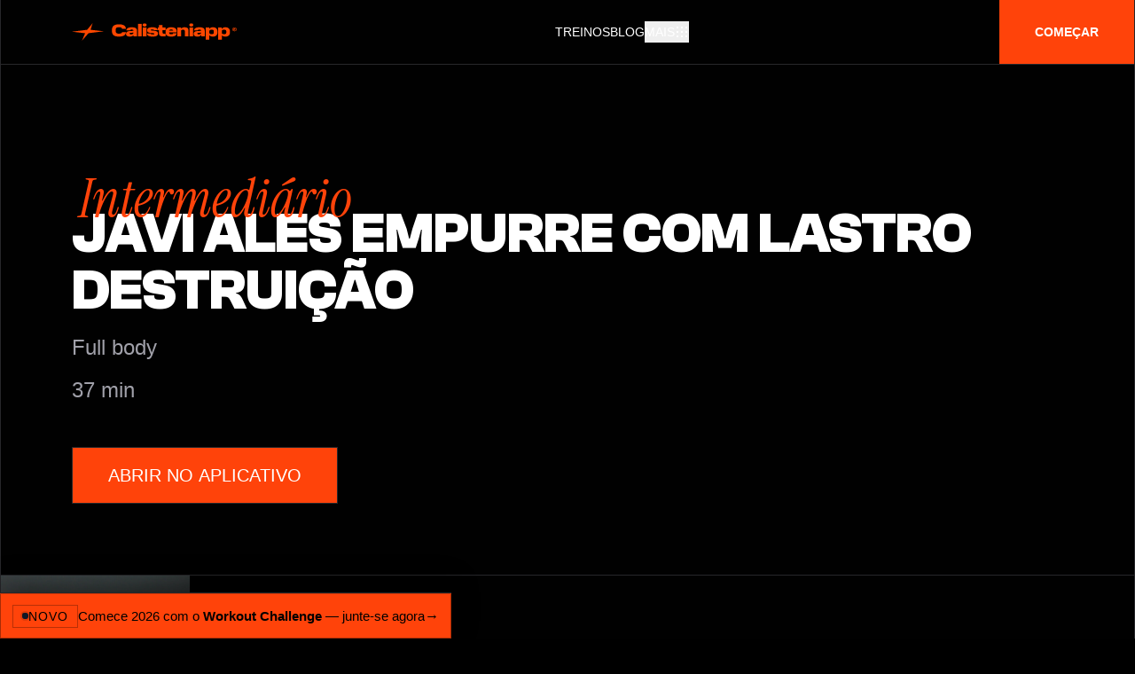

--- FILE ---
content_type: application/javascript; charset=utf-8
request_url: https://calisteniapp.com/_next/static/chunks/4015-fc30fa7915b4845f.js
body_size: 9665
content:
"use strict";(self.webpackChunk_N_E=self.webpackChunk_N_E||[]).push([[4015],{1906:(e,s,t)=>{t.d(s,{A:()=>a});let l={en:{title:"The best Calisthenics App you need | Calisteniapp",description:"Rated as one of the best calisthenics apps with over 30,000 5-star reviews. Start training today with 450+ free calisthenics workouts. No equipment needed.",lang:"en",siteUrl:"https://calisteniapp.com/en",footer:"All rights reserved"},es:{title:"La app de calistenia que necesitas | Calisteniapp",description:"Calificada como la mejor app de calistenia con m\xe1s de 30.000 valoraciones positivas. Empieza ya con m\xe1s de 450 rutinas.",lang:"es",siteUrl:"https://calisteniapp.com/es",footer:"Todos los derechos reservados"},fr:{title:"L'application de calisth\xe9nie dont vous avez besoin | Calisteniapp",description:"\xc9valu\xe9e comme la meilleure application de calisth\xe9nie avec plus de 30 000 avis positifs. Commencez d\xe8s maintenant avec plus de 450 routines.",lang:"fr",siteUrl:"https://calisteniapp.com/fr",footer:"Tous droits r\xe9serv\xe9s"},it:{title:"L'app di calisthenics che ti serve | Calisteniapp",description:"Valutata come la migliore app di calisthenics con oltre 30.000 recensioni positive. Inizia ora con pi\xf9 di 450 routine.",lang:"it",siteUrl:"https://calisteniapp.com/it",footer:"Tutti i diritti riservati"},pt:{title:"Calisteniapp - Calistenia e Street Workout",description:"Avaliada como a melhor app de calistenia com mais de 30.000 avalia\xe7\xf5es positivas. Come\xe7a j\xe1 com mais de 450 rotinas.",lang:"pt",siteUrl:"https://calisteniapp.com/pt",footer:"Todos os direitos reservados"}},a={defaultLanguage:Object.keys(l)[0],supportedLanguages:Object.keys(l),localizedConfig:l,baseSiteUrl:"https://calisteniapp.com",youtubeUrl:"https://www.youtube.com/@calisteniapp",tiktok:"https://www.tiktok.com/@calisteniapp",instagram:"https://www.instagram.com/calisteniapp",discord:"https://discord.com/invite/dsg656FVaG",facebook:"https://www.facebook.com/calisteniapp/"}},2156:(e,s,t)=>{t.d(s,{BV:()=>i,PS:()=>o,Z6:()=>c,wL:()=>n,yo:()=>r});var l=t(9908);class a{static of(e){return new a(e)}getPath(){return this.path}constructor(e){this.path=e}}let i={error404:()=>a.of("/404").getPath(),error500:()=>a.of("/500").getPath(),home:()=>a.of("/").getPath(),articles:()=>a.of("/articles").getPath(),routines:()=>a.of("/routines").getPath(),athletes:()=>a.of("/athletes").getPath(),help:()=>a.of("/help").getPath(),tagCollection:e=>a.of("/tags/".concat(e)).getPath(),article:e=>a.of("/articles/".concat(e)).getPath(),category:e=>a.of("/articles/category/".concat(e)).getPath(),smartId:e=>a.of("/smart/".concat(e)).getPath(),programId:e=>a.of("/programs/".concat(e)).getPath(),exerciseId:e=>a.of("/exercises/".concat(e)).getPath(),challengeId:e=>a.of("/challenges/".concat(e)).getPath(),routineId:e=>a.of("/routines/".concat(e)).getPath(),workouts:()=>a.of("/workouts").getPath(),smarts:()=>a.of("/workouts/smart").getPath(),programs:()=>a.of("/workouts/programs").getPath(),challenges:()=>a.of("/workouts/challenges").getPath(),routine:(e,s)=>a.of("/routines/".concat((0,l.DG)(e),"/").concat(s)).getPath(),exercise:(e,s)=>a.of("/exercises/".concat((0,l.DG)(e),"/").concat(s)).getPath(),program:(e,s)=>a.of("/programs/".concat((0,l.DG)(e),"/").concat(s)).getPath(),smart:(e,s)=>a.of("/smart/".concat((0,l.DG)(e),"/").concat(s)).getPath(),challenge:(e,s)=>a.of("/challenges/".concat((0,l.DG)(e),"/").concat(s)).getPath(),socialRoutine:e=>a.of("/socialRoutines/".concat(e)).getPath(),customRoutine:(e,s)=>a.of("/users/".concat(e,"/routines/").concat(s)).getPath(),customRoutines:e=>a.of("/customRoutines/".concat(e)).getPath(),routineSearch:e=>a.of(e?"/routines/search?text=".concat(e):"/routines/search").getPath(),termsOfUse:()=>a.of("/termsOfUse").getPath(),privacyPolicy:()=>a.of("/privacyPolicy").getPath(),changelog:()=>a.of("/changelog").getPath(),download:()=>a.of("/download").getPath()},c="https://itunes.apple.com/app/calisteniapp/id1265489771",r="https://play.google.com/store/apps/details?id=me.inakitajes.calisteniapp",n=e=>{let{path:s}=e;return"https://calisteniapp.com".concat(s)},o=e=>{let{path:s}=e;setTimeout(()=>{window.location.href=n({path:s})},1e3),window.open("https://calisteni.app/download")}},4015:(e,s,t)=>{t.d(s,{A:()=>g});var l=t(7876),a=t(8230),i=t.n(a);function c(e){let{className:s=""}=e;return(0,l.jsxs)("svg",{className:s,viewBox:"0 0 1033 111",fill:"none",xmlns:"http://www.w3.org/2000/svg",children:[(0,l.jsx)("path",{d:"M117.11 41.97L200.43 51.59L104.58 63.37L63.36 110.55L83.32 63.63L0 54.01L95.85 42.22L130.89 0L117.11 41.97Z",fill:"#FD4700"}),(0,l.jsx)("path",{d:"M250.79 46.33C250.79 39.05 251.81 32.9399 253.84 27.9799C255.87 23.0199 258.8 19.05 262.61 16.05C266.42 13.05 271.1 10.91 276.63 9.62995C282.16 8.34995 288.38 7.69995 295.3 7.69995C308.07 7.69995 318.32 9.78995 326.06 13.96C333.8 18.13 338.13 25.53 339.06 36.16H314.77C314.06 32.02 312.02 29.31 308.67 28.03C305.32 26.75 300.86 26.1 295.3 26.1C292.45 26.1 289.77 26.2799 287.27 26.6399C284.77 26.9999 282.63 27.71 280.85 28.78C279.07 29.85 277.66 31.42 276.62 33.49C275.59 35.56 275.07 38.2999 275.07 41.7299V50.93C275.07 54.28 275.57 56.9699 276.57 59.0099C277.57 61.0399 278.96 62.59 280.74 63.66C282.52 64.73 284.66 65.44 287.16 65.8C289.66 66.16 292.37 66.3399 295.29 66.3399C300.57 66.3399 304.92 65.72 308.34 64.47C311.76 63.22 313.94 60.71 314.87 56.93H339.16C338.09 67.06 333.69 74.23 325.95 78.44C318.21 82.65 307.99 84.75 295.3 84.75C288.38 84.75 282.16 84.14 276.63 82.93C271.1 81.72 266.43 79.65 262.61 76.72C258.79 73.8 255.87 69.86 253.84 64.9C251.81 59.94 250.79 53.76 250.79 46.34V46.33Z",fill:"#FD4700"}),(0,l.jsx)("path",{d:"M339.27 67.8299C339.27 62.0499 341.37 57.6499 345.58 54.6199C349.79 51.5899 356.35 49.9299 365.27 49.6399L385.6 48.9999V47.1799C385.6 44.6799 384.76 42.9899 383.09 42.0999C381.41 41.2099 378.86 40.7599 375.44 40.7599C371.8 40.7599 369.18 41.1699 367.58 41.9899C365.98 42.8099 364.99 44.0099 364.64 45.5699H341.53C342.24 39.2899 345.36 34.5299 350.89 31.2899C356.42 28.0399 364.64 26.4199 375.55 26.4199C386.46 26.4199 394.59 28.1099 400.16 31.4999C405.72 34.8899 408.5 40.1099 408.5 47.1699V83.1199H386.35V75.3099C384.42 78.1599 381.52 80.4499 377.63 82.1599C373.74 83.8699 368.7 84.7299 362.49 84.7299C354.71 84.7299 348.9 83.2299 345.05 80.2399C341.2 77.2399 339.27 73.1099 339.27 67.8299ZM362.49 65.9099C362.49 67.6199 363.13 68.8199 364.42 69.4899C365.7 70.1699 367.88 70.5099 370.95 70.5099C375.51 70.5099 379.1 69.7599 381.7 68.2599C384.3 66.7599 385.61 64.5899 385.61 61.7299V60.1199L370.95 60.6599C367.88 60.7299 365.71 61.0899 364.42 61.7299C363.14 62.3699 362.49 63.4799 362.49 65.0499V65.9099Z",fill:"#FD4700"}),(0,l.jsx)("path",{d:"M414.59 5.02979H437.59V83.1398H414.59V5.02979Z",fill:"#FD4700"}),(0,l.jsx)("path",{d:"M443.37 11.9799C443.37 8.69989 444.46 6.23989 446.63 4.59989C448.8 2.95989 451.82 2.13989 455.67 2.13989C459.52 2.13989 462.64 2.95989 464.82 4.59989C466.99 6.23989 468.08 8.69989 468.08 11.9799C468.08 15.2599 466.99 17.7399 464.82 19.4199C462.64 21.0999 459.59 21.9299 455.67 21.9299C451.75 21.9299 448.8 21.0899 446.63 19.4199C444.45 17.7499 443.37 15.2699 443.37 11.9799ZM444.23 28.0299H467.23V83.1299H444.23V28.0299Z",fill:"#FD4700"}),(0,l.jsx)("path",{d:"M470.66 65.2699H493.98C494.34 67.4799 495.49 68.9999 497.46 69.8199C499.42 70.6399 502.22 71.0499 505.86 71.0499C509.85 71.0499 512.69 70.7699 514.37 70.1899C516.04 69.6199 516.88 68.6599 516.88 67.2999C516.88 64.6599 514.51 63.2499 509.76 63.0699C505.02 62.8899 499.84 62.5499 494.25 62.0499C488.65 61.5499 483.48 60.1799 478.74 57.9299C474 55.6799 471.63 51.2099 471.63 44.4999C471.63 41.2199 472.4 38.4399 473.93 36.1599C475.46 33.8799 477.66 32.0199 480.51 30.5999C483.36 29.1699 486.8 28.1199 490.84 27.4399C494.87 26.7599 499.35 26.4199 504.27 26.4199C514.9 26.4199 523.1 27.8599 528.88 30.7499C534.66 33.6399 537.8 38.3999 538.3 45.0299H515.08C514.58 43.0299 513.48 41.7099 511.76 41.0699C510.05 40.4299 507.55 40.1099 504.27 40.1099C500.99 40.1099 498.62 40.3399 496.94 40.8099C495.26 41.2699 494.43 42.1799 494.43 43.5399C494.43 45.8199 496.8 47.0399 501.55 47.1799C506.29 47.3199 511.46 47.6599 517.06 48.1999C522.66 48.7399 527.83 50.1599 532.57 52.4799C537.31 54.7999 539.69 59.2699 539.69 65.9099C539.69 72.5499 536.8 77.3399 531.02 80.2999C525.24 83.2599 516.86 84.7399 505.88 84.7399C494.9 84.7399 486.46 83.2999 480.58 80.4099C474.7 77.5199 471.4 72.4799 470.68 65.2699H470.66Z",fill:"#FD4700"}),(0,l.jsx)("path",{d:"M545.55 62.06V44.62H538.27V28.04H545.55V11.98H568.55V28.03H586.63V44.61H568.55V59.05C568.55 61.69 569.23 63.6 570.58 64.77C571.93 65.95 574.22 66.54 577.43 66.54H586.63V83.12H566.73C559.24 83.12 553.84 81.46 550.52 78.14C547.2 74.82 545.55 69.46 545.55 62.04V62.06Z",fill:"#FD4700"}),(0,l.jsx)("path",{d:"M586.96 55.7399C586.96 45.3299 589.94 37.8399 595.89 33.2699C601.84 28.7099 610.6 26.4199 622.16 26.4199C633.72 26.4199 642.01 28.4899 648.11 32.6299C654.21 36.7699 657.26 44.0399 657.26 54.4599V58.1999H609.54V59.9099C609.54 63.9099 610.61 66.6199 612.75 68.0399C614.89 69.4699 618.03 70.1799 622.17 70.1799C626.31 70.1799 629.19 69.6999 631.05 68.7399C632.9 67.7799 634.12 66.2299 634.69 64.0899H657.27C655.91 71.2199 652.33 76.4499 646.52 79.7599C640.71 83.0799 632.59 84.7299 622.18 84.7299C610.62 84.7299 601.87 82.5399 595.91 78.1499C589.95 73.7599 586.98 66.2899 586.98 55.7299L586.96 55.7399ZM622.16 40.5499C618.09 40.5499 614.97 41.0999 612.8 42.2099C610.62 43.3199 609.54 45.0799 609.54 47.5099H634.9C634.83 45.0099 633.81 43.2299 631.85 42.1599C629.89 41.0899 626.66 40.5599 622.17 40.5599L622.16 40.5499Z",fill:"#FD4700"}),(0,l.jsx)("path",{d:"M707.54 83.1299V49.3199C707.54 46.6099 706.52 44.6999 704.49 43.5999C702.46 42.4999 699.62 41.9399 695.98 41.9399C692.34 41.9399 689.69 42.4899 687.58 43.5999C685.48 44.7099 684.42 46.6099 684.42 49.3199V83.1299H661.42V28.0299H683.89V37.0199C685.67 33.4499 688.65 30.7999 692.82 29.0499C696.99 27.2999 701.68 26.4299 706.89 26.4299C714.59 26.4299 720.46 28.0499 724.49 31.2999C728.52 34.5499 730.54 39.8799 730.54 47.2999V83.1399H707.54V83.1299Z",fill:"#FD4700"}),(0,l.jsx)("path",{d:"M735.89 11.9799C735.89 8.69989 736.98 6.23989 739.15 4.59989C741.32 2.95989 744.34 2.13989 748.19 2.13989C752.04 2.13989 755.16 2.95989 757.34 4.59989C759.51 6.23989 760.6 8.69989 760.6 11.9799C760.6 15.2599 759.51 17.7399 757.34 19.4199C755.16 21.0999 752.11 21.9299 748.19 21.9299C744.27 21.9299 741.32 21.0899 739.15 19.4199C736.97 17.7499 735.89 15.2699 735.89 11.9799ZM736.75 28.0299H759.75V83.1299H736.75V28.0299Z",fill:"#FD4700"}),(0,l.jsx)("path",{d:"M763.17 67.8299C763.17 62.0499 765.27 57.6499 769.48 54.6199C773.69 51.5899 780.25 49.9299 789.17 49.6399L809.5 48.9999V47.1799C809.5 44.6799 808.66 42.9899 806.99 42.0999C805.31 41.2099 802.76 40.7599 799.34 40.7599C795.7 40.7599 793.08 41.1699 791.48 41.9899C789.88 42.8099 788.89 44.0099 788.54 45.5699H765.43C766.14 39.2899 769.26 34.5299 774.79 31.2899C780.32 28.0399 788.54 26.4199 799.45 26.4199C810.36 26.4199 818.49 28.1099 824.06 31.4999C829.62 34.8899 832.4 40.1099 832.4 47.1699V83.1199H810.25V75.3099C808.32 78.1599 805.42 80.4499 801.53 82.1599C797.64 83.8699 792.6 84.7299 786.39 84.7299C778.61 84.7299 772.8 83.2299 768.95 80.2399C765.1 77.2399 763.17 73.1099 763.17 67.8299ZM786.39 65.9099C786.39 67.6199 787.03 68.8199 788.32 69.4899C789.6 70.1699 791.78 70.5099 794.85 70.5099C799.41 70.5099 803 69.7599 805.6 68.2599C808.2 66.7599 809.51 64.5899 809.51 61.7299V60.1199L794.85 60.6599C791.78 60.7299 789.61 61.0899 788.32 61.7299C787.04 62.3699 786.39 63.4799 786.39 65.0499V65.9099Z",fill:"#FD4700"}),(0,l.jsx)("path",{d:"M838.5 28.0299H860.97V36.0499C863.18 32.7699 866.27 30.3399 870.22 28.7699C874.18 27.1999 878.97 26.4199 884.61 26.4199C893.24 26.4199 900.03 28.6999 904.99 33.2699C909.95 37.8399 912.43 45.3299 912.43 55.7399C912.43 66.1499 909.97 73.0599 905.05 77.7299C900.13 82.3999 893.32 84.7399 884.61 84.7399C879.19 84.7399 874.55 84.0299 870.7 82.5999C866.85 81.1699 863.78 78.9999 861.5 76.0699V104.53H838.5V28.0299ZM889.1 60.1299V51.0399C889.1 47.4699 887.98 45.0299 885.73 43.7099C883.48 42.3899 880.01 41.7299 875.3 41.7299C870.59 41.7299 867.02 42.3899 864.81 43.7099C862.6 45.0299 861.49 47.4699 861.49 51.0399V60.1299C861.49 63.8399 862.59 66.3199 864.81 67.5699C867.02 68.8199 870.52 69.4399 875.3 69.4399C880.08 69.4399 883.49 68.8199 885.73 67.5699C887.98 66.3199 889.1 63.8399 889.1 60.1299Z",fill:"#FD4700"}),(0,l.jsx)("path",{d:"M916.6 28.0299H939.07V36.0499C941.28 32.7699 944.37 30.3399 948.32 28.7699C952.28 27.1999 957.07 26.4199 962.71 26.4199C971.34 26.4199 978.13 28.6999 983.09 33.2699C988.05 37.8399 990.53 45.3299 990.53 55.7399C990.53 66.1499 988.07 73.0599 983.15 77.7299C978.23 82.3999 971.42 84.7399 962.71 84.7399C957.29 84.7399 952.65 84.0299 948.8 82.5999C944.95 81.1699 941.88 78.9999 939.6 76.0699V104.53H916.6V28.0299ZM967.21 60.1299V51.0399C967.21 47.4699 966.09 45.0299 963.84 43.7099C961.59 42.3899 958.12 41.7299 953.41 41.7299C948.7 41.7299 945.13 42.3899 942.92 43.7099C940.71 45.0299 939.6 47.4699 939.6 51.0399V60.1299C939.6 63.8399 940.7 66.3199 942.92 67.5699C945.13 68.8199 948.63 69.4399 953.41 69.4399C958.19 69.4399 961.6 68.8199 963.84 67.5699C966.09 66.3199 967.21 63.8399 967.21 60.1299Z",fill:"#FD4700"}),(0,l.jsx)("path",{d:"M1004.87 39.5299C1004.87 35.9299 1006.07 33.1199 1008.48 31.0899C1010.88 29.0599 1014.25 28.0399 1018.56 28.0399C1022.87 28.0399 1026.23 29.0599 1028.61 31.0899C1030.99 33.1199 1032.18 35.9399 1032.18 39.5299C1032.18 43.1199 1030.99 45.9399 1028.61 47.9699C1026.23 49.9999 1022.88 51.0199 1018.56 51.0199C1014.24 51.0199 1010.88 49.9999 1008.48 47.9699C1006.08 45.9399 1004.87 43.1299 1004.87 39.5299ZM1028.77 40.4199V38.5399C1028.77 36.0099 1027.85 34.0999 1026.01 32.8099C1024.17 31.5199 1021.69 30.8799 1018.56 30.8799C1015.43 30.8799 1012.91 31.5299 1011.06 32.8299C1009.21 34.1299 1008.28 36.0399 1008.28 38.5699V40.3899C1008.28 42.9599 1009.19 44.9099 1011.01 46.2099C1012.83 47.5199 1015.34 48.1699 1018.56 48.1699C1021.78 48.1699 1024.28 47.5199 1026.07 46.2099C1027.87 44.8999 1028.77 42.9699 1028.77 40.4199ZM1011.7 39.4999C1011.7 37.7599 1012.26 36.3599 1013.38 35.2999C1014.5 34.2499 1016.25 33.7199 1018.63 33.7199C1020.44 33.7199 1021.95 34.0299 1023.18 34.6499C1024.4 35.2699 1025.06 36.4399 1025.14 38.1599H1020.77C1020.75 37.7999 1020.54 37.5399 1020.13 37.3799C1019.73 37.2199 1019.23 37.1399 1018.63 37.1399C1017.84 37.1399 1017.26 37.2899 1016.89 37.5999C1016.52 37.9099 1016.33 38.3399 1016.33 38.8899V40.0999C1016.33 40.6999 1016.51 41.1499 1016.87 41.4699C1017.23 41.7899 1017.81 41.9499 1018.59 41.9499C1019.19 41.9499 1019.69 41.8899 1020.09 41.7599C1020.49 41.6299 1020.72 41.3799 1020.76 40.9899H1025.16C1024.95 42.5399 1024.24 43.6599 1023.04 44.3399C1021.84 45.0199 1020.35 45.3599 1018.59 45.3599C1016.23 45.3599 1014.49 44.8299 1013.37 43.7599C1012.25 42.6999 1011.69 41.2699 1011.69 39.4799L1011.7 39.4999Z",fill:"#FD4700"})]})}var r=t(7748),n=t(2156),o=t(1906);function d(){let{t:e}=(0,r.A)();return(0,l.jsx)("footer",{role:"contentinfo",className:"border-b border-zinc-800 2xl:max-w-7xl mx-auto bg-black",children:(0,l.jsx)("div",{className:"border-x border-zinc-800 max-w-7xl mx-auto",children:(0,l.jsxs)("div",{className:"gap-px border-white/5",children:[(0,l.jsx)("div",{className:"text-white xl:col-span-2 p-8 lg:p-32 uppercase font-black text-3xl bg-black justify-start lg:text-8xl",children:(0,l.jsx)(c,{className:"text-accent-500"})}),(0,l.jsxs)("nav",{className:"grid md:grid-cols-2 lg:grid-cols-4 border-y border-zinc-800 bg-zinc-800 gap-px",children:[(0,l.jsxs)("div",{className:"bg-black divide-y divide-zinc-800 divide-y-reverse",children:[(0,l.jsx)("div",{className:"p-4 border-b border-zinc-800",children:(0,l.jsx)("span",{className:"text-white text-base lg:text-xl uppercase font-display",children:"App"})}),(0,l.jsxs)("ul",{className:"text-base text-zinc-400 divide-zinc-800 divide-y",children:[(0,l.jsx)("li",{className:"p-4",children:(0,l.jsx)(i(),{href:n.BV.routineSearch(),className:"hover:text-white",children:e.routines})}),(0,l.jsx)("li",{className:"p-4",children:(0,l.jsx)(i(),{href:n.BV.help(),className:"hover:text-white",children:e.users_guide})})]})]}),(0,l.jsxs)("div",{className:"bg-black divide-y divide-zinc-800 divide-y-reverse",children:[(0,l.jsx)("div",{className:"p-4 border-b border-zinc-800",children:(0,l.jsx)("span",{className:"text-white text-base lg:text-xl uppercase font-display",children:e.stayUpdated})}),(0,l.jsxs)("ul",{className:"text-base text-zinc-400 divide-zinc-800 divide-y",children:[(0,l.jsx)("li",{className:"p-4",children:(0,l.jsx)(i(),{href:n.BV.articles(),className:"hover:text-white",children:"Blog"})}),(0,l.jsx)("li",{className:"p-4",children:(0,l.jsx)(i(),{href:n.BV.changelog(),className:"hover:text-white",children:"Changelog"})})]})]}),(0,l.jsxs)("div",{className:"bg-black divide-y divide-zinc-800 divide-y-reverse",children:[(0,l.jsx)("div",{className:"p-4 border-b border-zinc-800",children:(0,l.jsx)("span",{className:"text-white text-base lg:text-xl uppercase font-display",children:e.support})}),(0,l.jsxs)("ul",{className:"text-base text-zinc-400 divide-zinc-800 divide-y",children:[(0,l.jsx)("li",{className:"p-4",children:(0,l.jsx)(i(),{href:n.BV.help(),className:"hover:text-white",children:e.help_center_and_support})}),(0,l.jsx)("li",{className:"p-4",children:(0,l.jsx)(i(),{href:n.BV.privacyPolicy(),className:"hover:text-white",children:e.privacy_policy})}),(0,l.jsx)("li",{className:"p-4",children:(0,l.jsx)(i(),{href:n.BV.termsOfUse(),className:"hover:text-white",children:e.terms_of_use})})]})]}),(0,l.jsxs)("div",{className:"bg-black divide-y divide-zinc-800 divide-y-reverse",children:[(0,l.jsx)("div",{className:"p-4 border-b border-zinc-800",children:(0,l.jsx)("span",{className:"text-white text-base lg:text-xl uppercase font-display",children:e.followUs})}),(0,l.jsxs)("ul",{className:"text-base text-zinc-400 divide-zinc-800 divide-y",children:[(0,l.jsx)("li",{className:"p-4",children:(0,l.jsx)(i(),{href:o.A.youtubeUrl,className:"hover:text-white",children:"YouTube"})}),(0,l.jsx)("li",{className:"p-4",children:(0,l.jsx)(i(),{href:o.A.tiktok,className:"hover:text-white",children:"TikTok"})}),(0,l.jsx)("li",{className:"p-4",children:(0,l.jsx)(i(),{href:o.A.instagram,className:"hover:text-white",children:"Instagram"})}),(0,l.jsx)("li",{className:"p-4",children:(0,l.jsx)(i(),{href:o.A.facebook,className:"hover:text-white",children:"Facebook"})}),(0,l.jsx)("li",{className:"p-4",children:(0,l.jsx)(i(),{href:o.A.discord,className:"hover:text-white",children:"Discord"})})]})]}),(0,l.jsxs)("section",{className:"gap-px bg-zinc-800 flex flex-col md:flex-row col-span-full",children:[(0,l.jsxs)("a",{href:n.yo,className:"text-white hover:bg-accent-500 relative h-full w-full flex flex-col justify-end bg-black duration-300 gap-4 p-8 group",children:[(0,l.jsx)("svg",{xmlns:"http://www.w3.org/2000/svg",className:"w-6 h-6",viewBox:"0 0 15 15",children:(0,l.jsx)("path",{fill:"currentColor",d:"m1.5.5l.252-.432A.5.5 0 0 0 1 .5zm0 14H1a.5.5 0 0 0 .752.432zm12-7l.252.432a.5.5 0 0 0 0-.864zM1 .5v14h1V.5zm.752 14.432l12-7l-.504-.864l-12 7zm12-7.864l-12-7l-.504.864l12 7zM1.829 12.876l8-7l-.658-.752l-8 7zm-.658-10l8 7l.658-.752l-8-7z"})}),(0,l.jsxs)("span",{className:"flex flex-col gap-3 leading-none uppercase",children:[(0,l.jsx)("span",{className:"text-xs",children:e.getItOn}),(0,l.jsx)("span",{className:"font-medium font-display",children:"Google Play"})]}),(0,l.jsx)("span",{className:"absolute top-5 right-5 duration-300",children:(0,l.jsx)("svg",{className:"size-8",xmlns:"http://www.w3.org/2000/svg",viewBox:"0 0 32 32",children:(0,l.jsx)("path",{fill:"currentColor",d:"M10 6v2h12.59L6 24.59L7.41 26L24 9.41V22h2V6H10z"})})})]}),(0,l.jsxs)("a",{href:n.Z6,className:"text-white hover:bg-accent-500 relative h-full w-full flex flex-col justify-end bg-black duration-300 gap-4 p-8 group",children:[(0,l.jsx)("svg",{xmlns:"http://www.w3.org/2000/svg",className:"w-6 h-6",viewBox:"0 0 15 15",children:(0,l.jsx)("path",{fill:"none",stroke:"currentColor",d:"M7.825 3.241a.343.343 0 0 1-.343-.342A2.399 2.399 0 0 1 9.881.5c.19 0 .342.154.342.343A2.399 2.399 0 0 1 7.826 3.24Zm5.003 7.216c.132.099.175.28.1.427c-1.205 2.414-2.168 3.616-3.047 3.616c-.409 0-.811-.132-1.203-.39a1.782 1.782 0 0 0-1.895-.041c-.474.284-.927.431-1.356.431C4.133 14.5 2 10.518 2 8.332C2 6 3.223 4.22 5.084 4.22c.875 0 1.631.13 2.266.39c.269.112.573.104.836-.022c.515-.248 1.194-.368 2.038-.368c1.03 0 1.926.513 2.672 1.508a.343.343 0 0 1-.068.48c-.833.624-1.234 1.326-1.234 2.124c0 .799.401 1.5 1.234 2.125Z"})}),(0,l.jsxs)("span",{className:"flex flex-col gap-3 leading-none uppercase",children:[(0,l.jsx)("span",{className:"text-xs",children:e.downloadOnThe}),(0,l.jsx)("span",{className:"font-medium font-display",children:"App Store"})]}),(0,l.jsx)("span",{className:"absolute top-5 right-5 duration-300",children:(0,l.jsx)("svg",{className:"size-8",xmlns:"http://www.w3.org/2000/svg",viewBox:"0 0 32 32",children:(0,l.jsx)("path",{fill:"currentColor",d:"M10 6v2h12.59L6 24.59L7.41 26L24 9.41V22h2V6H10z"})})})]})]})]}),(0,l.jsxs)("div",{className:"bg-black divide-y divide-zinc-800 divide-y-reverse col-span-full",children:[(0,l.jsx)("div",{className:"p-4 border-b border-zinc-800",children:(0,l.jsx)("h3",{className:"text-white text-base lg:text-xl uppercase font-display text-center",children:"Official Partners"})}),(0,l.jsxs)("div",{className:"gap-px bg-zinc-800 flex",children:[(0,l.jsx)("div",{className:"bg-black flex-1 p-8 flex justify-center items-center",children:(0,l.jsx)(i(),{href:"https://barmaniapro.com",target:"_blank",rel:"noopener noreferrer",className:"hover:opacity-80 transition-opacity",children:(0,l.jsx)("img",{className:"h-32 w-auto",src:"/images/barMania.svg",alt:"Logo oficial de Barmania Pro"})})}),(0,l.jsx)("div",{className:"bg-black flex-1 p-8 flex justify-center items-center",children:(0,l.jsx)(i(),{href:"https://sthenosclub.com",target:"_blank",rel:"noopener noreferrer",className:"hover:opacity-80 transition-opacity",children:(0,l.jsx)("img",{className:"h-16 w-auto",src:"/assets/svg/sthenos.svg",alt:"Logo oficial de Sthenos Club"})})})]})]})]})})})}var h=t(9099),x=t(4232),p=t(8628),m=t(9908);function f(){let[e,s]=(0,x.useState)(!1),[t,a]=(0,x.useState)("-translate-y-full"),{t:o}=(0,r.A)(),{push:d}=(0,h.useRouter)(),{updateFilter:f}=(0,p.j)();return(0,x.useEffect)(()=>{e?a(""):a("-translate-y-full")},[e]),(0,l.jsxs)("div",{className:" md:inline",children:[(0,l.jsx)("div",{className:"relative",children:(0,l.jsx)("nav",{className:"sm:h-10 relative flex items-center justify-around w-full",children:(0,l.jsx)("div",{className:"flex items-center justify-between flex-1",children:(0,l.jsx)("div",{className:"flex items-center ",children:(0,l.jsxs)("button",{type:"button",className:"md:mt-0 hover:text-accent-500 text-sm focus:text-white focus:outline-none focus:shadow-outline focus:ring-2 ring-offset-current ring-offset-2  transition duration-500 ease-in-out flex items-center gap-3 uppercase transform",id:"main-menu","aria-label":"Main menu","aria-haspopup":"true",onClick:()=>s(!e),children:[(0,l.jsx)("span",{className:"hidden sm:block",children:o.more}),(0,l.jsx)("svg",{className:"size-4",focusable:"false",preserveAspectRatio:"xMidYMid meet",xmlns:"http://www.w3.org/2000/svg",fill:"currentColor",viewBox:"0 0 32 32","aria-hidden":"true",children:(0,l.jsx)("path",{d:"M14 4H18V8H14zM4 4H8V8H4zM24 4H28V8H24zM14 14H18V18H14zM4 14H8V18H4zM24 14H28V18H24zM14 24H18V28H14zM4 24H8V28H4zM24 24H28V28H24z"})})]})})})})}),(0,l.jsx)("div",{className:"fixed inset-0 top-0 z-50 h-screen overflow-y-auto transition origin-top transform ".concat(t," 2xl:max-w-7xl mx-auto"),children:(0,l.jsxs)("div",{className:"border-x bg-black relative max-w-7xl mx-auto border-zinc-800",role:"menu","aria-orientation":"vertical","aria-labelledby":"main-menu",children:[(0,l.jsx)("div",{className:"border-zinc-800 bg-black border-b",children:(0,l.jsx)("div",{children:(0,l.jsxs)("div",{className:"flex items-center justify-between px-6 py-6",children:[(0,l.jsx)("div",{className:"hover:text-white tracking-relaxed text-base font-light tracking-tighter text-darker transition duration-500 ease-in-out transform",children:(0,l.jsx)("div",{className:"focus:outline-none focus:shadow-outline",children:(0,l.jsxs)(i(),{href:n.BV.home(),children:[(0,l.jsx)(c,{className:"h-5 text-accent-500 sm:hidden"}),(0,l.jsx)(c,{className:"h-4 text-accent-500 hidden sm:block"})]})})}),(0,l.jsx)("div",{className:"lg:ml-auto lg:mt-0 mt-6"}),(0,l.jsx)("div",{className:"ml-2",children:(0,l.jsx)("button",{type:"button",className:"border-moody focus:outline-none text-white inline-flex items-center justify-center transition duration-150 ease-in-out rounded-full","aria-label":"Close menu",onClick:()=>s(!e),children:(0,l.jsx)("svg",{focusable:"false",preserveAspectRatio:"xMidYMid meet",xmlns:"http://www.w3.org/2000/svg",fill:"currentColor",width:"16",height:"16",viewBox:"0 0 32 32","aria-hidden":"true",children:(0,l.jsx)("path",{d:"M24 9.4L22.6 8 16 14.6 9.4 8 8 9.4 14.6 16 8 22.6 9.4 24 16 17.4 22.6 24 24 22.6 17.4 16 24 9.4z"})})})})]})})}),(0,l.jsx)("div",{className:"md:flex-row flex flex-col",children:(0,l.jsx)("div",{className:"w-full",children:(0,l.jsxs)("div",{className:"grid md:grid-cols-2 lg:grid-cols-4 border-b border-zinc-800 bg-zinc-800 gap-px",children:[(0,l.jsxs)("div",{className:"bg-black divide-y divide-zinc-800 divide-y-reverse",children:[(0,l.jsx)("div",{className:"border-b border-zinc-800",children:(0,l.jsxs)(i(),{href:n.BV.routines(),className:"p-4 text-white text-base flex justify-between items-center w-full  uppercase font-display hover:bg-zinc-900",children:[(0,l.jsx)("span",{className:"text-white text-base  uppercase font-display",children:o.workouts}),(0,l.jsx)("span",{children:(0,l.jsx)("svg",{xmlns:"http://www.w3.org/2000/svg",className:"size-4",viewBox:"0 0 32 32",children:(0,l.jsx)("path",{fill:"currentColor",d:"m18 6l-1.43 1.393L24.15 15H4v2h20.15l-7.58 7.573L18 26l10-10L18 6z"})})})]})}),(0,l.jsx)("ul",{role:"list",className:"text-xs text-zinc-400   divide-zinc-800 gap-px bg-zinc-800  grid-cols-2 grid lg:grid-cols-2",children:Object.entries(o.dropdownWorkouts).map(e=>{let[t,a]=e;return(0,l.jsx)("li",{className:"p-4 h-full bg-black",children:(0,l.jsx)("div",{onClick:()=>{f("category",t),s(!1),d({pathname:n.BV.routineSearch(),query:{category:t}})},className:"hover:text-white",style:{cursor:"pointer"},children:(0,m.Zr)(a)})},t)})})]}),(0,l.jsxs)("div",{className:"bg-black divide-y divide-zinc-800 divide-y-reverse",children:[(0,l.jsx)("div",{className:"p-4 border-b border-zinc-800",children:(0,l.jsx)("span",{className:"text-white text-base uppercase font-display",children:o.stayUpdated})}),(0,l.jsx)("ul",{role:"list",className:"text-xs text-zinc-400 divide-zinc-800 divide-y",children:(0,l.jsx)("li",{className:"p-4",children:(0,l.jsx)(i(),{href:n.BV.changelog(),className:"hover:text-white",children:"Changelog"})})})]}),(0,l.jsxs)("div",{className:"bg-black divide-y divide-zinc-800 divide-y-reverse",children:[(0,l.jsx)("div",{className:"p-4 border-b border-zinc-800",children:(0,l.jsx)("span",{className:"text-white text-base  uppercase font-display",children:o.support})}),(0,l.jsxs)("ul",{role:"list",className:"text-xs text-zinc-400 divide-zinc-800 divide-y",children:[(0,l.jsx)("li",{className:"p-4",children:(0,l.jsx)(i(),{href:n.BV.help(),className:"hover:text-white",children:o.help_center_and_support})}),(0,l.jsx)("li",{className:"p-4",children:(0,l.jsx)(i(),{href:n.BV.privacyPolicy(),className:"hover:text-white",children:o.privacy_policy})}),(0,l.jsx)("li",{className:"p-4",children:(0,l.jsx)(i(),{href:n.BV.termsOfUse(),className:"hover:text-white",children:o.terms_of_use})})]})]}),(0,l.jsx)("div",{className:"bg-black w-full ",children:(0,l.jsx)("div",{className:"border-b border-zinc-800 w-full",children:(0,l.jsxs)(i(),{href:n.BV.articles(),className:"p-4 text-white text-base flex justify-between items-center w-full  uppercase font-display hover:bg-zinc-900",children:["Blog",(0,l.jsx)("span",{children:(0,l.jsx)("svg",{xmlns:"http://www.w3.org/2000/svg",className:"size-4",viewBox:"0 0 32 32",children:(0,l.jsx)("path",{fill:"currentColor",d:"m18 6l-1.43 1.393L24.15 15H4v2h20.15l-7.58 7.573L18 26l10-10L18 6z"})})})]})})}),(0,l.jsxs)("div",{className:"gap-px bg-zinc-800 flex flex-col md:flex-row col-span-full",children:[(0,l.jsxs)(i(),{href:n.yo,className:"text-white hover:bg-accent-500 relative h-full w-full flex flex-col justify-end bg-black duration-300 gap-4 p-8 group",children:[(0,l.jsx)("svg",{xmlns:"http://www.w3.org/2000/svg",className:"size-6",viewBox:"0 0 15 15",children:(0,l.jsx)("path",{fill:"currentColor",d:"m1.5.5l.252-.432A.5.5 0 0 0 1 .5zm0 14H1a.5.5 0 0 0 .752.432zm12-7l.252.432a.5.5 0 0 0 0-.864zM1 .5v14h1V.5zm.752 14.432l12-7l-.504-.864l-12 7zm12-7.864l-12-7l-.504.864l12 7zM1.829 12.876l8-7l-.658-.752l-8 7zm-.658-10l8 7l.658-.752l-8-7z"})}),(0,l.jsxs)("span",{className:"flex flex-col gap-3 leading-none uppercase",children:[(0,l.jsx)("span",{className:"text-sm",children:o.getItOn}),(0,l.jsx)("span",{className:"font-medium",children:"Google Play"})]}),(0,l.jsx)("span",{className:"absolute top-5 right-5 border border-transparent duration-300 group-hover:border-white",children:(0,l.jsx)("svg",{className:"size-8",xmlns:"http://www.w3.org/2000/svg",viewBox:"0 0 32 32",children:(0,l.jsx)("path",{fill:"currentColor",d:"M10 6v2h12.59L6 24.59L7.41 26L24 9.41V22h2V6H10z"})})})]}),(0,l.jsxs)(i(),{href:n.Z6,className:"text-white hover:bg-accent-500 relative h-full w-full flex flex-col justify-end bg-black duration-300 gap-4 p-8 group",children:[(0,l.jsx)("svg",{xmlns:"http://www.w3.org/2000/svg",className:"size-6",viewBox:"0 0 15 15",children:(0,l.jsx)("path",{fill:"none",stroke:"currentColor",d:"M7.825 3.241a.343.343 0 0 1-.343-.342A2.399 2.399 0 0 1 9.881.5c.19 0 .342.154.342.343A2.399 2.399 0 0 1 7.826 3.24Zm5.003 7.216c.132.099.175.28.1.427c-1.205 2.414-2.168 3.616-3.047 3.616c-.409 0-.811-.132-1.203-.39a1.782 1.782 0 0 0-1.895-.041c-.474.284-.927.431-1.356.431C4.133 14.5 2 10.518 2 8.332C2 6 3.223 4.22 5.084 4.22c.875 0 1.631.13 2.266.39c.269.112.573.104.836-.022c.515-.248 1.194-.368 2.038-.368c1.03 0 1.926.513 2.672 1.508a.343.343 0 0 1-.068.48c-.833.624-1.234 1.326-1.234 2.124c0 .799.401 1.5 1.234 2.125Z"})}),(0,l.jsxs)("span",{className:"flex flex-col gap-3 leading-none uppercase",children:[(0,l.jsx)("span",{className:"text-sm",children:o.downloadOnThe}),(0,l.jsx)("span",{className:"font-medium",children:"App Store"})]}),(0,l.jsx)("span",{className:"absolute top-5 right-5 border border-transparent duration-300 group-hover:border-white",children:(0,l.jsx)("svg",{className:"size-8",xmlns:"http://www.w3.org/2000/svg",viewBox:"0 0 32 32",children:(0,l.jsx)("path",{fill:"currentColor",d:"M10 6v2h12.59L6 24.59L7.41 26L24 9.41V22h2V6H10z"})})})]})]})]})})})]})})]})}let u=()=>{let{t:e}=(0,r.A)();return(0,l.jsx)("section",{className:"fixed w-full z-50",children:(0,l.jsx)("div",{className:"2xl:max-w-7xl mx-auto",children:(0,l.jsx)("div",{className:"w-full mx-auto bg-black max-w-7xl text-white text-sm border-x border-b border-zinc-800",children:(0,l.jsxs)("div",{className:"relative flex flex-col w-full mx-auto bg-black md:items-center md:justify-between md:flex-row",children:[(0,l.jsxs)("div",{className:"flex p-2 lg:pl-16 flex-row items-center justify-between lg:justify-start",children:[(0,l.jsx)(i(),{href:n.BV.home(),children:(0,l.jsx)(c,{className:"h-5 ml-4 text-accent-500"})}),(0,l.jsx)("div",{className:"inline-flexitems-center justify-center p-2 text-gray-400 hover:text-white focus:outline-none focus:text-white md:hidden",children:(0,l.jsx)(f,{})})]}),(0,l.jsxs)("nav",{className:"flex-col items-center flex-grow hidden uppercase gap-3 lg:gap-6 md:flex md:justify-end md:flex-row",children:[(0,l.jsx)(i(),{href:n.BV.workouts(),className:"hover:text-accent-500 lg:ml-auto",children:e.workouts}),(0,l.jsx)(i(),{href:n.BV.articles(),className:"hover:text-accent-500",children:"Blog"}),(0,l.jsx)(f,{}),(0,l.jsx)("div",{className:"inline-flex items-center lg:ml-auto w-full md:w-auto",children:(0,l.jsx)(i(),{href:n.BV.download(),className:"inline-flex items-center justify-center px-4 lg:px-10 w-full h-12 lg:h-[4.5rem] py-2 text-sm font-semibold text-white bg-accent-500 focus:outline-none focus-visible:outline-2 focus-visible:outline-offset-2 hover:bg-accent-700 active:bg-accent-800 active:text-accent-300 focus-visible:outline-accent-900",children:e.getStarted})})]})]})})})})};function g(e){let{children:s}=e;return(0,l.jsx)("div",{className:"selection:bg-white selection:text-black scroll-smooth",children:(0,l.jsxs)("div",{className:"bg-black",children:[(0,l.jsx)(u,{}),s,(0,l.jsx)(d,{})]})})}},8628:(e,s,t)=>{t.d(s,{j:()=>a});var l=t(4609);let a=(0,t(8106).v)()(e=>({isOpen:!1,activeResults:0,filters:[],filteredText:"",setActiveResults:s=>{e({activeResults:s})},setOpen:s=>{e({isOpen:s})},populateFilters:s=>{e({filters:s})},setFilteredText:s=>{e({filteredText:s})},setData:s=>{e({data:s})},setFilteredData:s=>{e({filteredData:s})},clearFilters:s=>{e({filters:s.map(e=>({...e,selectedOptions:[]}))})},updateFilter:(s,t)=>{e((0,l.jM)(e=>{var l,a;let i=null==(l=e.filters)?void 0:l.find(e=>e.label===s),c=null==i?void 0:i.multiple,r=null!=(a=null==i?void 0:i.selectedOptions)?a:[];if(!r.includes(t)){c||(r.length=0),r.push(t);return}let n=r.indexOf(t);r.splice(n,1)}))}}))},9908:(e,s,t)=>{t.d(s,{DG:()=>l,Zr:()=>a});let l=function(){let e=arguments.length>0&&void 0!==arguments[0]?arguments[0]:"";try{return e.toLowerCase().trim().replace(/[áàäâã]/g,"a").replace(/[éèëê]/g,"e").replace(/[íìïî]/g,"i").replace(/[óòöôõ]/g,"o").replace(/[úùüû]/g,"u").replace(/[çÇ]/g,"c").replace(/[^a-zA-Z0-9]/g," ").split(/\s+/g).join("_")}catch(e){return""}},a=e=>"string"!=typeof e?"":e.charAt(0).toUpperCase()+e.slice(1)}}]);

--- FILE ---
content_type: application/javascript; charset=utf-8
request_url: https://calisteniapp.com/_next/static/chunks/6250-39baf5394732e562.js
body_size: 2920
content:
"use strict";(self.webpackChunk_N_E=self.webpackChunk_N_E||[]).push([[6250],{4609:(e,t,r)=>{r.d(t,{jM:()=>X});var n,i=Symbol.for("immer-nothing"),o=Symbol.for("immer-draftable"),a=Symbol.for("immer-state");function c(e){throw Error(`[Immer] minified error nr: ${e}. Full error at: https://bit.ly/3cXEKWf`)}var l=Object.getPrototypeOf;function s(e){return!!e&&!!e[a]}function u(e){return!!e&&(_(e)||Array.isArray(e)||!!e[o]||!!e.constructor?.[o]||b(e)||m(e))}var f=Object.prototype.constructor.toString();function _(e){if(!e||"object"!=typeof e)return!1;let t=l(e);if(null===t)return!0;let r=Object.hasOwnProperty.call(t,"constructor")&&t.constructor;return r===Object||"function"==typeof r&&Function.toString.call(r)===f}function p(e,t){0===d(e)?Reflect.ownKeys(e).forEach(r=>{t(r,e[r],e)}):e.forEach((r,n)=>t(n,r,e))}function d(e){let t=e[a];return t?t.type_:Array.isArray(e)?1:b(e)?2:3*!!m(e)}function y(e,t){return 2===d(e)?e.has(t):Object.prototype.hasOwnProperty.call(e,t)}function h(e,t,r){let n=d(e);2===n?e.set(t,r):3===n?e.add(r):e[t]=r}function b(e){return e instanceof Map}function m(e){return e instanceof Set}function v(e){return e.copy_||e.base_}function g(e,t){if(b(e))return new Map(e);if(m(e))return new Set(e);if(Array.isArray(e))return Array.prototype.slice.call(e);let r=_(e);if(!0!==t&&("class_only"!==t||r)){let t=l(e);return null!==t&&r?{...e}:Object.assign(Object.create(t),e)}{let t=Object.getOwnPropertyDescriptors(e);delete t[a];let r=Reflect.ownKeys(t);for(let n=0;n<r.length;n++){let i=r[n],o=t[i];!1===o.writable&&(o.writable=!0,o.configurable=!0),(o.get||o.set)&&(t[i]={configurable:!0,writable:!0,enumerable:o.enumerable,value:e[i]})}return Object.create(l(e),t)}}function S(e,t=!1){return P(e)||s(e)||!u(e)||(d(e)>1&&(e.set=e.add=e.clear=e.delete=w),Object.freeze(e),t&&Object.entries(e).forEach(([e,t])=>S(t,!0))),e}function w(){c(2)}function P(e){return Object.isFrozen(e)}var O={};function z(e){let t=O[e];return t||c(0,e),t}function j(e,t){t&&(z("Patches"),e.patches_=[],e.inversePatches_=[],e.patchListener_=t)}function F(e){A(e),e.drafts_.forEach(C),e.drafts_=null}function A(e){e===n&&(n=e.parent_)}function D(e){return n={drafts_:[],parent_:n,immer_:e,canAutoFreeze_:!0,unfinalizedDrafts_:0}}function C(e){let t=e[a];0===t.type_||1===t.type_?t.revoke_():t.revoked_=!0}function E(e,t){t.unfinalizedDrafts_=t.drafts_.length;let r=t.drafts_[0];return void 0!==e&&e!==r?(r[a].modified_&&(F(t),c(4)),u(e)&&(e=k(t,e),t.parent_||N(t,e)),t.patches_&&z("Patches").generateReplacementPatches_(r[a].base_,e,t.patches_,t.inversePatches_)):e=k(t,r,[]),F(t),t.patches_&&t.patchListener_(t.patches_,t.inversePatches_),e!==i?e:void 0}function k(e,t,r){if(P(t))return t;let n=t[a];if(!n)return p(t,(i,o)=>M(e,n,t,i,o,r)),t;if(n.scope_!==e)return t;if(!n.modified_)return N(e,n.base_,!0),n.base_;if(!n.finalized_){n.finalized_=!0,n.scope_.unfinalizedDrafts_--;let t=n.copy_,i=t,o=!1;3===n.type_&&(i=new Set(t),t.clear(),o=!0),p(i,(i,a)=>M(e,n,t,i,a,r,o)),N(e,t,!1),r&&e.patches_&&z("Patches").generatePatches_(n,r,e.patches_,e.inversePatches_)}return n.copy_}function M(e,t,r,n,i,o,a){if(s(i)){let a=k(e,i,o&&t&&3!==t.type_&&!y(t.assigned_,n)?o.concat(n):void 0);if(h(r,n,a),!s(a))return;e.canAutoFreeze_=!1}else a&&r.add(i);if(u(i)&&!P(i)){if(!e.immer_.autoFreeze_&&e.unfinalizedDrafts_<1)return;k(e,i),(!t||!t.scope_.parent_)&&"symbol"!=typeof n&&Object.prototype.propertyIsEnumerable.call(r,n)&&N(e,i)}}function N(e,t,r=!1){!e.parent_&&e.immer_.autoFreeze_&&e.canAutoFreeze_&&S(t,r)}var R={get(e,t){if(t===a)return e;let r=v(e);if(!y(r,t)){var n=e,i=r,o=t;let a=I(i,o);return a?"value"in a?a.value:a.get?.call(n.draft_):void 0}let c=r[t];return e.finalized_||!u(c)?c:c===x(e.base_,t)?(U(e),e.copy_[t]=L(c,e)):c},has:(e,t)=>t in v(e),ownKeys:e=>Reflect.ownKeys(v(e)),set(e,t,r){let n=I(v(e),t);if(n?.set)return n.set.call(e.draft_,r),!0;if(!e.modified_){let n=x(v(e),t),i=n?.[a];if(i&&i.base_===r)return e.copy_[t]=r,e.assigned_[t]=!1,!0;if((r===n?0!==r||1/r==1/n:r!=r&&n!=n)&&(void 0!==r||y(e.base_,t)))return!0;U(e),W(e)}return!!(e.copy_[t]===r&&(void 0!==r||t in e.copy_)||Number.isNaN(r)&&Number.isNaN(e.copy_[t]))||(e.copy_[t]=r,e.assigned_[t]=!0,!0)},deleteProperty:(e,t)=>(void 0!==x(e.base_,t)||t in e.base_?(e.assigned_[t]=!1,U(e),W(e)):delete e.assigned_[t],e.copy_&&delete e.copy_[t],!0),getOwnPropertyDescriptor(e,t){let r=v(e),n=Reflect.getOwnPropertyDescriptor(r,t);return n?{writable:!0,configurable:1!==e.type_||"length"!==t,enumerable:n.enumerable,value:r[t]}:n},defineProperty(){c(11)},getPrototypeOf:e=>l(e.base_),setPrototypeOf(){c(12)}},K={};function x(e,t){let r=e[a];return(r?v(r):e)[t]}function I(e,t){if(!(t in e))return;let r=l(e);for(;r;){let e=Object.getOwnPropertyDescriptor(r,t);if(e)return e;r=l(r)}}function W(e){!e.modified_&&(e.modified_=!0,e.parent_&&W(e.parent_))}function U(e){e.copy_||(e.copy_=g(e.base_,e.scope_.immer_.useStrictShallowCopy_))}function L(e,t){let r=b(e)?z("MapSet").proxyMap_(e,t):m(e)?z("MapSet").proxySet_(e,t):function(e,t){let r=Array.isArray(e),i={type_:+!!r,scope_:t?t.scope_:n,modified_:!1,finalized_:!1,assigned_:{},parent_:t,base_:e,draft_:null,copy_:null,revoke_:null,isManual_:!1},o=i,a=R;r&&(o=[i],a=K);let{revoke:c,proxy:l}=Proxy.revocable(o,a);return i.draft_=l,i.revoke_=c,l}(e,t);return(t?t.scope_:n).drafts_.push(r),r}p(R,(e,t)=>{K[e]=function(){return arguments[0]=arguments[0][0],t.apply(this,arguments)}}),K.deleteProperty=function(e,t){return K.set.call(this,e,t,void 0)},K.set=function(e,t,r){return R.set.call(this,e[0],t,r,e[0])};var V=new class{constructor(e){this.autoFreeze_=!0,this.useStrictShallowCopy_=!1,this.produce=(e,t,r)=>{let n;if("function"==typeof e&&"function"!=typeof t){let r=t;t=e;let n=this;return function(e=r,...i){return n.produce(e,e=>t.call(this,e,...i))}}if("function"!=typeof t&&c(6),void 0!==r&&"function"!=typeof r&&c(7),u(e)){let i=D(this),o=L(e,void 0),a=!0;try{n=t(o),a=!1}finally{a?F(i):A(i)}return j(i,r),E(n,i)}if(e&&"object"==typeof e)c(1,e);else{if(void 0===(n=t(e))&&(n=e),n===i&&(n=void 0),this.autoFreeze_&&S(n,!0),r){let t=[],i=[];z("Patches").generateReplacementPatches_(e,n,t,i),r(t,i)}return n}},this.produceWithPatches=(e,t)=>{let r,n;return"function"==typeof e?(t,...r)=>this.produceWithPatches(t,t=>e(t,...r)):[this.produce(e,t,(e,t)=>{r=e,n=t}),r,n]},"boolean"==typeof e?.autoFreeze&&this.setAutoFreeze(e.autoFreeze),"boolean"==typeof e?.useStrictShallowCopy&&this.setUseStrictShallowCopy(e.useStrictShallowCopy)}createDraft(e){var t;u(e)||c(8),s(e)&&(s(t=e)||c(10,t),e=function e(t){let r;if(!u(t)||P(t))return t;let n=t[a];if(n){if(!n.modified_)return n.base_;n.finalized_=!0,r=g(t,n.scope_.immer_.useStrictShallowCopy_)}else r=g(t,!0);return p(r,(t,n)=>{h(r,t,e(n))}),n&&(n.finalized_=!1),r}(t));let r=D(this),n=L(e,void 0);return n[a].isManual_=!0,A(r),n}finishDraft(e,t){let r=e&&e[a];r&&r.isManual_||c(9);let{scope_:n}=r;return j(n,t),E(void 0,n)}setAutoFreeze(e){this.autoFreeze_=e}setUseStrictShallowCopy(e){this.useStrictShallowCopy_=e}applyPatches(e,t){let r;for(r=t.length-1;r>=0;r--){let n=t[r];if(0===n.path.length&&"replace"===n.op){e=n.value;break}}r>-1&&(t=t.slice(r+1));let n=z("Patches").applyPatches_;return s(e)?n(e,t):this.produce(e,e=>n(e,t))}},X=V.produce;V.produceWithPatches.bind(V),V.setAutoFreeze.bind(V),V.setUseStrictShallowCopy.bind(V),V.applyPatches.bind(V),V.createDraft.bind(V),V.finishDraft.bind(V)},8106:(e,t,r)=>{r.d(t,{v:()=>a});var n=r(4232);let i=e=>{let t,r=new Set,n=(e,n)=>{let i="function"==typeof e?e(t):e;if(!Object.is(i,t)){let e=t;t=(null!=n?n:"object"!=typeof i||null===i)?i:Object.assign({},t,i),r.forEach(r=>r(t,e))}},i=()=>t,o={setState:n,getState:i,getInitialState:()=>a,subscribe:e=>(r.add(e),()=>r.delete(e))},a=t=e(n,i,o);return o},o=e=>{let t=(e=>e?i(e):i)(e),r=e=>(function(e,t=e=>e){let r=n.useSyncExternalStore(e.subscribe,()=>t(e.getState()),()=>t(e.getInitialState()));return n.useDebugValue(r),r})(t,e);return Object.assign(r,t),r},a=e=>e?o(e):o}}]);

--- FILE ---
content_type: application/javascript; charset=utf-8
request_url: https://calisteniapp.com/_next/static/chunks/pages/routines/%5Bname%5D/%5Bid%5D-3a48e05227ddf60c.js
body_size: 2916
content:
(self.webpackChunk_N_E=self.webpackChunk_N_E||[]).push([[3321],{55:(e,t,s)=>{"use strict";s.d(t,{A:()=>x});var l=s(7876),c=s(8230),a=s.n(c),n=s(9099),r=s(2156),i=s(9908),o=s(3139);function x(e){let{routine:t}=e,{locale:s}=(0,n.useRouter)(),c="N/A";t.difficultyLevel?c=(0,o.kO)(t.difficultyLevel,s):t.level&&(c=(0,i.Zr)(t.level));let x="N/A";return t.targetMuscles&&t.targetMuscles.length>0?x=t.targetMuscles.slice(0,6).map(e=>(0,o.mk)(e,s)).join(" ∙ "):t.muscleGroups&&(x=t.muscleGroups.split(",").slice(0,6).map(e=>(0,i.Zr)(e)).join(" ∙ ")),(0,l.jsx)(a(),{href:r.BV.routine(t.name,t.ref),className:"group",children:(0,l.jsxs)("div",{className:"flex flex-col justify-between h-full overflow-hidden bg-black p-4",children:[(0,l.jsx)("h3",{className:"uppercase text-white sm:text-5xl lg:text-lg xl:text-xl font-display group-hover:text-accent-500",children:t.name}),(0,l.jsxs)("div",{children:[(0,l.jsx)("p",{className:"text-zinc-300  text-xs mt-4",children:c}),(0,l.jsx)("p",{className:"text-zinc-500 text-xs gap-2 flex mt-2",children:x})]})]})})}},59:(e,t,s)=>{"use strict";s.d(t,{A:()=>i});var l=s(7876),c=s(7328),a=s.n(c),n=s(5105),r=s.n(n);function i(e){let{title:t,canonical:s,desc:c,image:n,robot:i,css:o,js:x,html:p,ogtype:d}=e;return(0,l.jsxs)(a(),{children:[(0,l.jsx)("title",{children:t}),(0,l.jsx)("meta",{name:"description",content:c}),(0,l.jsx)("meta",{property:"og:type",content:null!=d?d:"website"}),(0,l.jsx)("link",{rel:"canonical",href:s},"canonical"),(0,l.jsx)("meta",{name:"og:title",property:"og:title",content:t}),(0,l.jsx)("meta",{name:"og:description",property:"og:description",content:c}),(0,l.jsx)("meta",{property:"og:site_name",content:"Calisteniapp.com"}),(0,l.jsx)("meta",{property:"og:url",content:"".concat(s)}),(0,l.jsx)("meta",{name:"twitter:card",content:"summary_large_image"}),(0,l.jsx)("meta",{property:"twitter:domain",content:"calisteniapp.com"}),(0,l.jsx)("meta",{property:"twitter:url",content:s}),(0,l.jsx)("meta",{name:"twitter:title",content:t}),(0,l.jsx)("meta",{name:"twitter:description",content:c}),(0,l.jsx)("link",{rel:"icon",type:"image/png",href:"/favicon.ico"}),(0,l.jsx)("link",{rel:"apple-touch-icon",href:"/favicon.ico"}),n&&(0,l.jsx)("meta",{property:"og:image",content:n}),n&&(0,l.jsx)("meta",{name:"twitter:image",content:n}),i&&(0,l.jsx)("meta",{name:"robots",content:i}),o&&(0,l.jsx)("link",{rel:"stylesheet",href:"".concat(o)}),x&&(0,l.jsx)(r(),{type:"text/javascript",src:"".concat(x)}),p&&(0,l.jsx)("script",{type:"application/ld+json",dangerouslySetInnerHTML:{__html:p}})]})}},171:(e,t,s)=>{"use strict";s.d(t,{s:()=>c});class l{static of(e){return new l(e)}getPath(){return this.path}constructor(e){this.path=e}}let c={exerciseFull:e=>l.of("https://cdn.calisteniapp.com/09_2024/images/exercise/full/".concat(e,".jpg")).getPath(),exerciseThumbnail:e=>l.of("https://cdn.calisteniapp.com/09_2024/images/exercise/thumbnail/".concat(e,".jpg")).getPath(),calisteniappHeader:()=>l.of("/assets/jpg/users/userHeader.jpg").getPath(),calisteniappLogo:()=>l.of("/assets/jpg/logo.jpg").getPath()}},722:(e,t,s)=>{"use strict";s.r(t),s.d(t,{__N_SSG:()=>h,default:()=>f});var l=s(7876),c=s(4232),a=s(59),n=s(2405),r=s(55),i=s(3370),o=s(4015),x=s(8800),p=s(2156),d=s(9908),m=s(8341),u=s(3139),g=s(7748),h=!0;function f(e){let{routine:t,similarRoutines:s,locale:h}=e,{t:f}=(0,g.A)(),{ref:j,name:b}=t,[v,w]=(0,c.useState)(!1),N=(0,i.A)(),y="N/A";t.difficultyLevel?y=(0,u.kO)(t.difficultyLevel,h):t.level&&(y=(0,d.Zr)(t.level));let k="N/A";t.targetMuscles&&t.targetMuscles.length>0?k=t.targetMuscles.map(e=>(0,u.mk)(e,h)).join(" ∙ "):t.muscleGroups&&(k=t.muscleGroups.split(",").map(e=>(0,d.Zr)(e)).join(" ∙ "));let _=async()=>{w(!0)},A=async()=>{(0,p.PS)({path:"/routines/".concat(t.ref)})},z="".concat(t.name," - ").concat(f.routineFor(y)),L=(0,m.A)(p.BV.routine(b,j),h),C=f.routine_meta_desc(y,k);return(0,l.jsxs)(o.A,{children:[(0,l.jsx)(a.A,{title:z,canonical:L,image:"/logo.png",desc:C}),(0,l.jsxs)("section",{className:"border-b border-zinc-800 2xl:max-w-7xl mx-auto",children:[(0,l.jsxs)("div",{className:"max-w-7xl  bg-black p-8 pt-24 md:p-12 flex flex-col justify-center lg:p-20 lg:pt-48 mx-auto md:px-12 lg:px-20 border-x border-zinc-800 relative",children:[(0,l.jsx)("span",{className:"text-xl ml-2 font-light md:text-6xl italic text-accent-500 font-serif z-0",children:y}),(0,l.jsx)("h1",{className:"md:-mt-6 text-5xl font-display text-balance font-black md:text-7xl uppercase lg:text-8xl text-white",children:t.name}),(0,l.jsx)("p",{className:"mt-4 text-base    text-balance text-zinc-400 lg:text-2xl",children:k}),(0,l.jsxs)("p",{className:"mt-4 text-base    text-balance text-zinc-400 lg:text-2xl",children:[t.duration," min"]}),(0,l.jsx)("div",{className:"w-full mt-12",children:(0,l.jsx)("span",{children:(0,l.jsx)("button",{type:"button",onClick:()=>void("desktop"===N?_():A()),className:"text-sm py-2 px-8 w-auto justify-center lg:px-10 lg:text-xl uppercase border focus:ring-2 border-zinc-800 bg-accent-500 hover:text-black text-white duration-200 focus:ring-offset-2 focus:ring-white inline-flex items-center ring-1 ring-transparent h-16",children:f.openInApp})})})]}),(0,l.jsxs)("div",{className:"border-x border-t border-zinc-800 max-w-7xl  mx-auto bg-black",children:[t.numberOfRounds>1&&(0,l.jsxs)("p",{className:"text-white text-xl  bg-accent-500 font-bold p-6",children:["x",t.numberOfRounds," ",f.rounds.toUpperCase()]}),(0,l.jsx)(n.A,{routine:t}),(0,l.jsx)("div",{className:"max-w-7xl  bg-black p-8 lg:px-20 flex flex-col justify-center mx-auto border-t border-zinc-800",children:(0,l.jsx)("h2",{className:"text-5xl font-display text-balance font-black uppercase text-white",children:f.youMayAlsoLike})}),(0,l.jsx)("div",{className:"grid grid-cols-1 lg:grid-cols-4 gap-px bg-zinc-800 border-t border-zinc-800",children:s.map(e=>(0,l.jsx)(r.A,{routine:e},"".concat(e.ref)))})]}),(0,l.jsx)(x.A,{isOpen:v,onClose:()=>w(!1),link:(0,p.wL)({path:"/routines/".concat(t.ref)})})]})]})}},2405:(e,t,s)=>{"use strict";s.d(t,{A:()=>i});var l=s(7876),c=s(8230),a=s.n(c),n=s(171),r=s(2156);function i(e){let{routine:t}=e;return(0,l.jsx)("ul",{className:"flex flex-col gap-px bg-zinc-800 lg:col-span-3",children:t.exercises.map(e=>{let t=e.exercises.map(e=>e.id).join("-");return(0,l.jsxs)("li",{className:"group grid grid-cols-12 items-center bg-black",children:[(0,l.jsx)("div",{className:"col-span-2",children:e.exercises.map((t,s)=>{let c=n.s.exerciseFull(e.exercises[s].id);return(0,l.jsx)("img",{className:"aspect-1 object-cover h-full w-full",src:c,alt:e.exercises[0].name},t.id)})}),(0,l.jsx)("div",{className:"col-span-10 p-4 md:p-8",children:e.exercises.map((t,s)=>(0,l.jsxs)("div",{className:"flex gap-2 lg:text-2xl text-lg  items-center",children:[(0,l.jsxs)("p",{className:"text-accent-500",children:[1!==parseInt(e.sets,10)?e.sets:"","x",e.reps[s],function(e){switch(e){case"reps":default:return"";case"sec":return'"'}}(e.units[s])]}),(0,l.jsx)(a(),{href:r.BV.exercise(e.exercises[s].name,e.exercises[s].id),children:(0,l.jsx)("p",{className:"uppercase text-white font-display hover:text-accent-500",children:e.exercises[s].name})})]},t.id))})]},t)})})}},3370:(e,t,s)=>{"use strict";s.d(t,{A:()=>a});var l=s(4232),c=s(4859);function a(){let{width:e}=(0,c.A)(),[t,s]=(0,l.useState)("");return(0,l.useEffect)(()=>{switch(e<=900){case!0:s("mobile");break;case!1:s("desktop");break;default:s("")}},[e]),t}},7202:(e,t,s)=>{(window.__NEXT_P=window.__NEXT_P||[]).push(["/routines/[name]/[id]",function(){return s(722)}])},8800:(e,t,s)=>{"use strict";s.d(t,{A:()=>i});var l=s(7876),c=s(1950),a=s(1116),n=s.n(a),r=s(7748);function i(e){let{isOpen:t,onClose:s,link:a}=e,{t:i}=(0,r.A)();return(0,l.jsxs)(n(),{isOpen:t,onRequestClose:()=>s(),className:"fixed inset-0 z-50 overflow-y-auto",style:{overlay:{backgroundColor:"rgba(0,0,0,0.7)"}},children:[(0,l.jsx)("div",{className:"fixed inset-0 bg-black bg-opacity-50",style:{display:"none"}}),(0,l.jsx)("div",{className:"relative flex min-h-screen items-center justify-center",children:(0,l.jsx)("div",{className:"relative w-full max-w-7xl overflow-y-auto p-8 lg:p-20 border-b bg-black border-x border-zinc-800",children:(0,l.jsxs)("div",{children:[(0,l.jsx)("button",{type:"button",className:"absolute top-8 right-5 border border-zinc-800 p-1 hover:text-accent-500 duration-200 focus:text-white text-white cursor-pointer",onClick:()=>s(),children:(0,l.jsx)("svg",{xmlns:"http://www.w3.org/2000/svg",className:"size-6",viewBox:"0 0 32 32",children:(0,l.jsx)("path",{fill:"currentColor",d:"M17.414 16L26 7.414L24.586 6L16 14.586L7.414 6L6 7.414L14.586 16L6 24.586L7.414 26L16 17.414L24.586 26L26 24.586z"})})}),(0,l.jsxs)("div",{className:"grid grid-cols-1 gap-12 lg:grid-cols-2 items-center",children:[(0,l.jsx)("h2",{className:"text-3xl font-display lg:text-6xl text-balance font-black uppercase text-white",id:"modal-title-1",children:i.scanQR}),(0,l.jsx)("div",{className:"border border-zinc-800 p-8",children:(0,l.jsx)(c.h,{value:a,size:500,bgColor:"transparent",fgColor:"#fe351b",className:'class="mx-auto w-full text-accent-500'})})]})]})})})]})}}},e=>{e.O(0,[6250,2453,4015,2575,636,6593,8792],()=>e(e.s=7202)),_N_E=e.O()}]);